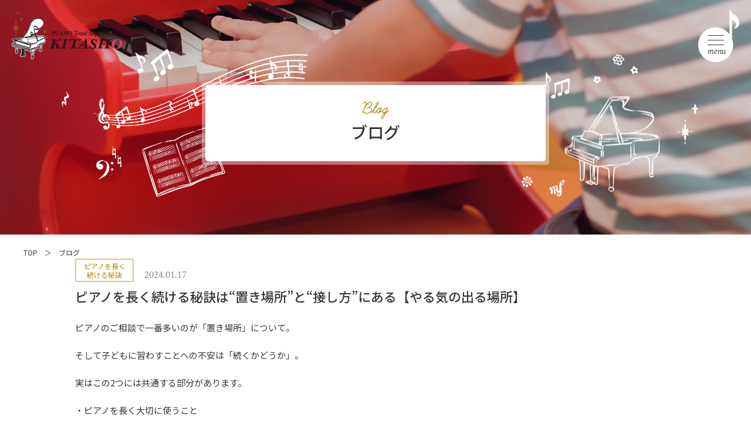

--- FILE ---
content_type: text/html; charset=UTF-8
request_url: https://www.kitashoji.jp/news_event/6505/
body_size: 5658
content:
<!DOCTYPE html>
<html lang="ja">
<head>
<!-- Google tag (gtag.js) -->
<script async src="https://www.googletagmanager.com/gtag/js?id=G-HY1HCCS0GN"></script>
<script>
  window.dataLayer = window.dataLayer || [];
  function gtag(){dataLayer.push(arguments);}
  gtag('js', new Date());

  gtag('config', 'G-HY1HCCS0GN');
</script>
<meta charset="utf-8">
<meta http-equiv="X-UA-Compatible" content="IE=edge">
  <title>ピアノを長く続ける秘訣は“置き場所”と“接し方”にある【やる気の出る場所】 | 喜多商事株式会社 │ ピアノ運送専門業者。楽器運搬や重量物運搬も対応《岡山》</title>


<meta name="description" content="">
<!-- <meta name="keywords" content="" /> -->

<meta name="viewport" content="width=device-width">
<meta name="format-detection" content="telephone=no">
<link rel="canonical" href="https://www.kitashoji.jp/news_event/6505/">

<meta property="og:locale" content="ja_JP">
  <meta property="og:type" content="article">
<meta property="og:title" content="ピアノを長く続ける秘訣は“置き場所”と“接し方”にある【やる気の出る場所】 | 喜多商事株式会社 │ ピアノ運送専門業者。楽器運搬や重量物運搬も対応《岡山》">
  <meta property="og:description" content="">
<meta property="og:url" content="https://www.kitashoji.jp/news_event/6505/">
<meta property="og:site_name" content="喜多商事株式会社 │ ピアノ運送専門業者。楽器運搬や重量物運搬も対応《岡山》">

<meta property="og:image" content="https://www.kitashoji.jp/cms/wp-content/uploads/2024/01/20240108084206.jpeg">
<meta name="twitter:card" content="summary">

<link rel='dns-prefetch' href='//s.w.org' />
<link rel='stylesheet' id='wp-block-library-css'  href='https://www.kitashoji.jp/cms/wp-includes/css/dist/block-library/style.min.css?ver=5.5.17' type='text/css' media='all' />
<link rel="https://api.w.org/" href="https://www.kitashoji.jp/wp-json/" /><link rel="alternate" type="application/json" href="https://www.kitashoji.jp/wp-json/wp/v2/news_event/6505" /><link rel='shortlink' href='https://www.kitashoji.jp/?p=6505' />
<link rel="alternate" type="application/json+oembed" href="https://www.kitashoji.jp/wp-json/oembed/1.0/embed?url=https%3A%2F%2Fwww.kitashoji.jp%2Fnews_event%2F6505%2F" />
<link rel="alternate" type="text/xml+oembed" href="https://www.kitashoji.jp/wp-json/oembed/1.0/embed?url=https%3A%2F%2Fwww.kitashoji.jp%2Fnews_event%2F6505%2F&#038;format=xml" />
<link rel="alternate" type="application/rss+xml" title="RSS" href="https://www.kitashoji.jp/rsslatest.xml" />
<link rel="shortcut icon" href="https://www.kitashoji.jp/cms/wp-content/themes/kitashoji/assets/img/ico_favicon.ico">

<link rel="stylesheet" href="https://www.kitashoji.jp/cms/wp-content/themes/kitashoji/assets/css/main.css">
<link rel="stylesheet" href="https://www.kitashoji.jp/cms/wp-content/themes/kitashoji/assets/css/pages/news_event.css">
            <link rel="stylesheet" href="https://www.kitashoji.jp/cms/wp-content/themes/kitashoji/assets/css/wordpress.css">
<script type="text/javascript" src="https://www.kitashoji.jp/cms/wp-content/themes/kitashoji/assets/js/jquery-3.4.1.min.js"></script>


</head>

<body class="pages">

<header class="l-header">
      <a href="https://www.kitashoji.jp" class="l-header-logo">
      <img src="https://www.kitashoji.jp/cms/wp-content/themes/kitashoji/assets/img/logo.png" alt="Piano Total Support KITASHOJI 喜多商事">
    </a>
    <div id="js-header-glnv" class="l-header-glnv">
    <span></span>
    <span></span>
    <span></span>
    <div class="l-header-glnv-text"></div>
  </div>
  <a href="https://kitashoji.thebase.in/" id="js-header-cartBtn" class="l-header-cartBtn" target="_blank"><img src="https://www.kitashoji.jp/cms/wp-content/themes/kitashoji/assets/img/img_cart.svg" alt=""></a>

  <div id="js-header-menu" class="l-header-menu">
    <div class="l-header-menu-scroll">
      <div class="l-header-menu-scroll-inner">
        <a href="https://www.kitashoji.jp" class="logo"><img src="https://www.kitashoji.jp/cms/wp-content/themes/kitashoji/assets/img/logo.png" alt="Piano Total Support KITASHOJI 喜多商事"></a>
        <nav class="menu">
          <ul class="menu-wrap">
            <li class="menu-wrap-list noarrow"><p class="title">喜多商事について</p></li>
            <li class="menu-wrap-list"><a href="https://www.kitashoji.jp/company" class="link">会社概要</a></li>
            <li class="menu-wrap-list"><a href="https://www.kitashoji.jp/event_news_page" class="link">ニュース＆イベント</a></li>
            <li class="menu-wrap-list"><a href="https://www.kitashoji.jp/other_page" class="link">ブログ</a></li>
            <li class="menu-wrap-list"><a href="https://en-gage.net/kitashoji2/" target="_blank" class="link">リクルート</a></li>
          </ul>
          <ul class="menu-wrap">
            <li class="menu-wrap-list noarrow"><p class="title">サービス紹介</p></li>
            <li class="menu-wrap-list"><a href="https://www.kitashoji.jp/service" class="link">サービス内容</a></li>
            <li class="menu-wrap-list"><a href="https://www.kitashoji.jp/service/transportation_storage" class="link">ピアノ運送・保管</a></li>
            <li class="menu-wrap-list"><a href="https://www.kitashoji.jp/service/maintenance" class="link">ピアノメンテナンス</a></li>
            <li class="menu-wrap-list"><a href="https://www.kitashoji.jp/service/rental" class="link">月額制レンタルピアノ</a></li>
            <li class="menu-wrap-list"><a href="https://www.kitashoji.jp/service/grand_rental" class="link">ピアノ常設レンタルルーム</a></li>
            <li class="menu-wrap-list"><a href="https://www.kitashoji.jp/service/original/" class="link">ラッピングピアノ・ピアノ塗装</a></li>
          </ul>
          <ul class="menu-wrap notitle">
            <li class="menu-wrap-list"><a href="https://www.kitashoji.jp/service/goods" class="link">ピアノグッズ販売</a></li>
            <li class="menu-wrap-list"><a href="https://www.kitashoji.jp/service/memorial" class="link">ピアノを使わなくなったら</a></li>
            <li class="menu-wrap-list"><a href="https://www.kitashoji.jp/service/heavy_goods" class="link">重量物運搬</a></li>
            <li class="menu-wrap-list"><a href="https://www.kitashoji.jp/service/transport" class="link">楽器運搬</a></li>
            <li class="menu-wrap-list"><a href="https://www.kitashoji.jp/service/transport#movement" class="link">施設内のピアノ移動</a></li>
            <li class="menu-wrap-list"><a href="https://www.kitashoji.jp/service/original#street" class="link">ストリートピアノ企画・作製</a></li>
            <li class="menu-wrap-list"><a href="https://www.kitashoji.jp/service/rental#single_rental" class="link">イベント用ピアノレンタル</a></li>
          </ul>
        </nav>
        <div class="tel">
          <div class="tel-wrap">
            <div class="tel-wrap-contact">
              <p class="textNum">tel.<a href="tel:0120439731" class="textNum-link m-telLink">0120-43-9731</a></p>
              <p class="text">受付時間／9：00〜18：00</p>
            </div>
            <a href="https://www.kitashoji.jp/contact/" class="m-btn1 m-btn1-blue">
              <span class="m-btn1-text">お問い合わせ</span>
            </a>
          </div>
        </div>
        <ul class="sns">
          <h2 class="sns-title">SOCIAL MEDIA</h2>
          <ul class="sns-list">
            <li class="sns-list-item"><a href="https://lin.ee/lUvoEQT" target="_blank" class="link"><img src="https://www.kitashoji.jp/cms/wp-content/themes/kitashoji/assets/img/icon_line.png" alt="LINE"></a></li>
            <li class="sns-list-item"><a href="https://www.instagram.com/kitashoji_piano/" target="_blank" class="link"><img src="https://www.kitashoji.jp/cms/wp-content/themes/kitashoji/assets/img/icon_instagram.png" alt="INSTAGRAM"></a></li>
            <li class="sns-list-item"><a href="https://www.facebook.com/kitashoji" target="_blank" class="link"><img src="https://www.kitashoji.jp/cms/wp-content/themes/kitashoji/assets/img/icon_fb.png" alt="FACEBOOK"></a></li>
            <li class="sns-list-item"><a href="https://twitter.com/kitashoji" target="_blank" class="link"><img src="https://www.kitashoji.jp/cms/wp-content/themes/kitashoji/assets/img/icon_twitter.png" alt="TWITTER"></a></li>
            <li class="sns-list-item"><a href="https://www.youtube.com/channel/UCFCQQqUDfi98SIBoAB00u0A/featured" target="_blank" class="link"><img src="https://www.kitashoji.jp/cms/wp-content/themes/kitashoji/assets/img/icon_youtube.png" alt="YOUTUBE"></a></li>
          </ul>
        </ul>
      </div>
    </div>
  </div>
</header>

<script>
  $(function(){
    $('.emoji').each(function() {
      var url = $(this).attr("data-src");
      $(this).attr('src', url).removeAttr('data-src');
    });
    $('.ogpCard_image').each(function() {
      var url = $(this).attr("data-src");
      $(this).attr('src', url).removeAttr('data-src');
    });
    $('.ogpCard_icon').each(function() {
      var url = $(this).attr("data-src");
      $(this).attr('src', url).removeAttr('data-src');
    });
    $('.PhotoSwipeImage').each(function() {
      var url = $(this).attr("data-src");
      $(this).attr('src', url).removeAttr('data-src');
    });
    $('img').each(function() {
      var url = $(this).attr("data-src");
      $(this).attr('src', url).removeAttr('data-src');
    });
  });
  $(window).on('load', function(){
  });
</script>

<main class="l-main news_event">
  <div class="m-visual news_event">
    <div class="m-visual-parts"></div>
    <div class="m-visual-title">
      <h1 class="m-title3">
        <span class="m-title3-en yellow">Blog</span>
        <span class="m-title3-ja">ブログ</span>
      </h1>
    </div>
  </div>

  <ul class="m-breadbrumb">
    <li><a href="https://www.kitashoji.jp/news_event/">TOP</a></li>
    <li>ブログ</li>
  </ul>

  <div id="js-show" class="news_event-single m-wrapper">
    <div class="news_event-single-list">
      <div class="category">ピアノを長く続ける秘訣</div>      <time class="time" datetime="2024.01.17">2024.01.17</time>
    </div>
    <h2 class="m-title4 m-title4-left">ピアノを長く続ける秘訣は“置き場所”と“接し方”にある【やる気の出る場所】</h2>

    <div class="wp-post">
              <p>ピアノのご相談で一番多いのが「置き場所」について。</p>
<p>そして子どもに習わすことへの不安は「続くかどうか」。</p>
<p>実はこの2つには共通する部分があります。</p>
<p>・ピアノを長く大切に使うこと</p>
<p>・子どもがピアノを続けていけること</p>
<p>これらに関するお話を少しずつしていきたいと想います。</p>
<p>☆☆☆☆☆☆☆☆☆☆☆☆☆☆☆☆☆☆☆☆☆</p>
<p>《喜多商事のミッション》</p>
<p>『ピアノを通じて子どもたち夢を届けます♪』</p>
<p>ピアノは子どもの心身を育てます。</p>
<p>ピアノを通じて皆さまと共に</p>
<p>子どもたちの未来を見据えた環境を創っていきます。</p>
<p>☆☆☆☆☆☆☆☆☆☆☆☆☆☆☆☆☆☆☆☆☆</p>
<p>おはようございます！ピアノライフクリエーター和美です♪</p>
<p>水曜日はピアノとの暮らしに寄り添った情報をお届けします！</p>
<p>***************************************************</p>
<p>【やる気の出る場所】</p>
<p>せっかくピアノを始めて、せっかくピアノを買って</p>
<p>せっかくお家にピアノを入れるのなら</p>
<p>ピアノをぜひ続けて欲しい（続けたい）と願う方は多いと想います。</p>
<p>&nbsp;</p>
<p>続けていく為には、ピアノの置き場所もとても大切になります。</p>
<p>大人であれば、自分の使い勝手が良くて、気分が乗りやすい場所を選ぶのが良いでしょう。</p>
<p>そして、子どもも基本同じなのです。</p>
<p>&nbsp;</p>
<p>スッと行ける場所。そして気分が乗る場所。</p>
<p><img loading="lazy" class="alignnone size-medium wp-image-6452" src="https://www.kitashoji.jp/cms/wp-content/uploads/2024/01/23500973_s-300x200.jpg" alt="" width="300" height="200" srcset="https://www.kitashoji.jp/cms/wp-content/uploads/2024/01/23500973_s-300x200.jpg 300w, https://www.kitashoji.jp/cms/wp-content/uploads/2024/01/23500973_s.jpg 640w" sizes="(max-width: 300px) 100vw, 300px" /></p>
<p>その場所は、お子さんの年齢にもよります。</p>
<p>自分のお部屋で勉強をするようなお子さんは</p>
<p>ピアノを子ども部屋に置いても練習する可能性はあります。</p>
<p>&nbsp;</p>
<p>しかし、子ども部屋の机じゃなくリビングで宿題をしていたり</p>
<p>ベッドは物置になっていて、親と寝ていたり、、、</p>
<p>そのようなお子さんの場合は、お部屋にピアノがあっても</p>
<p>よほど練習が大好きでない限り、弾く機会は極端に減ってしまいます。。。</p>
<p>&nbsp;</p>
<p>小さなお子さんは、自分のやっていることを認めて欲しい気持ちが強いので</p>
<p>お父さんやお母さんの目の届く範囲で過ごすことで安心を得ています。</p>
<p>&nbsp;</p>
<p>ですので、小さなお子さんの場合は</p>
<p>リビングやキッチンから見える範囲の場所に</p>
<p>ピアノを置くことをお勧めしています。</p>
<p><img loading="lazy" class="alignnone size-medium wp-image-6507" src="https://www.kitashoji.jp/cms/wp-content/uploads/2024/01/23500972_m-300x220.jpg" alt="" width="300" height="220" srcset="https://www.kitashoji.jp/cms/wp-content/uploads/2024/01/23500972_m-300x220.jpg 300w, https://www.kitashoji.jp/cms/wp-content/uploads/2024/01/23500972_m-1024x752.jpg 1024w, https://www.kitashoji.jp/cms/wp-content/uploads/2024/01/23500972_m-768x564.jpg 768w, https://www.kitashoji.jp/cms/wp-content/uploads/2024/01/23500972_m-1536x1128.jpg 1536w, https://www.kitashoji.jp/cms/wp-content/uploads/2024/01/23500972_m.jpg 1920w" sizes="(max-width: 300px) 100vw, 300px" /></p>
<p>&nbsp;</p>
<p>現に我が家も試しに色々と向きを変えてみました^^</p>
<p>リビングのどこに置くかや、向きによっても</p>
<p>ピアノへの行きやすさが変わったのです。</p>
<p>&nbsp;</p>
<p>やはりリビングの奥の方や、</p>
<p>キッチンからは見えない場所になると</p>
<p>ピアノに向かう回数が極端に減りました。</p>
<p>&nbsp;</p>
<p>奥まってる場所は怖いという時期もあったり</p>
<p>1人では行きたがらなかったり</p>
<p>座っても滞在時間は極端に短かったり、、、</p>
<p>&nbsp;</p>
<p>特に、生活の導線上にある場所でないと</p>
<p>なかなか行きたがりませんでした。</p>
<p>&nbsp;</p>
<p>あとは向きによっても、目に入る場所かどうかという</p>
<p>細かな部分でも変化がありました。</p>
<p>&nbsp;</p>
<p><img loading="lazy" class="alignnone size-medium wp-image-6508" src="https://www.kitashoji.jp/cms/wp-content/uploads/2024/01/215937_s-300x225.jpg" alt="" width="300" height="225" srcset="https://www.kitashoji.jp/cms/wp-content/uploads/2024/01/215937_s-300x225.jpg 300w, https://www.kitashoji.jp/cms/wp-content/uploads/2024/01/215937_s.jpg 640w" sizes="(max-width: 300px) 100vw, 300px" /></p>
<p>お子さんの普段の生活を振り返ってみて</p>
<p>生活の導線上にある場所で</p>
<p>「スッと行ける場所」「気分が乗る場所」を</p>
<p>ぜひ探してみて下さい^^</p>
<p>&nbsp;</p>
<p>そして、年齢に合わせて置き場所を変えることも</p>
<p>気分転換にもなっておススメです♪</p>
<p>&nbsp;</p>
<p>但し、そこにプラスして大切なことは“接し方”です！</p>
<p>これは、どんなに行きやすい場所に置いても</p>
<p>周りの接し方次第では、続けていく意欲が続きません。</p>
<p>&nbsp;</p>
<p>そこについてはまた別記事で書きます！</p>
<p>&nbsp;</p>
<p>もし置き場所で悩んでいる方がいらっしゃれば</p>
<p>ご依頼のお電話口や事前の下見時にご相談いただけます♪</p>
          </div>

      <div class="m-pager">
        
                                  
        <a href="https://www.kitashoji.jp/news_event/6502/" class="prev"><span class="arrow">前の記事</span></a>        <a href="https://www.kitashoji.jp/news_event/" class="archive">一覧へ戻る</a>
        <a href="https://www.kitashoji.jp/news_event/6449/" class="next"><span class="arrow">次の記事</span></a>
                                        </div>

  </div>
</main>
<footer class="l-footer">
  <a href="https://www.kitashoji.jp/contact/" class="l-footer-contactBnr"><img src="https://www.kitashoji.jp/cms/wp-content/themes/kitashoji/assets/img/bnr_contact.png" alt="お問い合わせはこちら"></a>
  <a data-pagetop href="#" class="l-footer-pageTop"></a>
  <div class="l-footer-top">
    <div class="l-footer-top-inner">
      <div class="wrap">
        <h2 class="m-title1">
          <span class="m-title1-en">Contact</span>
          <span class="m-title1-ja">お問い合わせ</span>
        </h2>
        <div class="tel">
          <div class="tel-wrap">
            <div class="tel-wrap-contact">
              <p class="textNum">tel.<a href="tel:0120439731" class="m-telLink textNum-link">0120-43-9731</a></p>
              <p class="text">受付時間／9：00〜18：00</p>
            </div>
            <a href="https://www.kitashoji.jp/contact/" class="m-btn1 m-btn1-blue">
              <span class="m-btn1-text">メールフォームへ</span>
            </a>
          </div>
        </div>
        <a href="https://lin.ee/lUvoEQT" target="_blank" class="linelink">
          <picture>
            <source media="(max-width: 640px)" srcset="https://www.kitashoji.jp/cms/wp-content/themes/kitashoji/assets/img/bnr_image_sp.jpg">
            <img src="https://www.kitashoji.jp/cms/wp-content/themes/kitashoji/assets/img/bnr_image.jpg" alt="KITASHOJI 公式LINEアカウントはこちらから">
          </picture>
        </a>
      </div>
    </div>
  </div>
  <div class="l-footer-bottom">
    <a href="https://www.kitashoji.jp" class="logo"><img src="https://www.kitashoji.jp/cms/wp-content/themes/kitashoji/assets/img/logo.svg" alt="Piano Total Support KITASHOJI 喜多商事"></a>
    <div class="info">
      〒700-0953 岡山県岡山市南区西市117-4<br>
      TEL:<a href="tel:0862439731" class="m-telLink m-telLink">086-243-9731</a>　FAX:086-244-6012
    </div>
  </div>
</footer>

<script type="text/javascript" src="https://www.kitashoji.jp/cms/wp-content/themes/kitashoji/assets/js/script.js"></script>
<script type="text/javascript" src="https://www.kitashoji.jp/cms/wp-content/themes/kitashoji/assets/js/picturefill.min.js"></script>
<script type="text/javascript" src="https://www.kitashoji.jp/cms/wp-content/themes/kitashoji/assets/js/ofi.min.js"></script>
<script type="text/javascript" src="https://www.kitashoji.jp/cms/wp-content/themes/kitashoji/assets/js/jquery.inview.min.js"></script>

<script>
  // objectFit
  objectFitImages();
</script>

<script type='text/javascript' src='https://www.kitashoji.jp/cms/wp-includes/js/wp-embed.min.js?ver=5.5.17' id='wp-embed-js'></script>
</body>
</html>


--- FILE ---
content_type: text/css;charset=utf-8
request_url: https://use.typekit.net/eeb1unw.css
body_size: 555
content:
/*
 * The Typekit service used to deliver this font or fonts for use on websites
 * is provided by Adobe and is subject to these Terms of Use
 * http://www.adobe.com/products/eulas/tou_typekit. For font license
 * information, see the list below.
 *
 * learning-curve:
 *   - http://typekit.com/eulas/00000000000000003b9afa25
 *   - http://typekit.com/eulas/00000000000000003b9aff64
 * minion-3:
 *   - http://typekit.com/eulas/00000000000000003b9b0dba
 *   - http://typekit.com/eulas/00000000000000003b9b0da1
 *
 * © 2009-2026 Adobe Systems Incorporated. All Rights Reserved.
 */
/*{"last_published":"2021-08-05 14:40:20 UTC"}*/

@import url("https://p.typekit.net/p.css?s=1&k=eeb1unw&ht=tk&f=439.34506.36118.36119&a=82572350&app=typekit&e=css");

@font-face {
font-family:"learning-curve";
src:url("https://use.typekit.net/af/1ead11/00000000000000003b9afa25/27/l?primer=7cdcb44be4a7db8877ffa5c0007b8dd865b3bbc383831fe2ea177f62257a9191&fvd=n4&v=3") format("woff2"),url("https://use.typekit.net/af/1ead11/00000000000000003b9afa25/27/d?primer=7cdcb44be4a7db8877ffa5c0007b8dd865b3bbc383831fe2ea177f62257a9191&fvd=n4&v=3") format("woff"),url("https://use.typekit.net/af/1ead11/00000000000000003b9afa25/27/a?primer=7cdcb44be4a7db8877ffa5c0007b8dd865b3bbc383831fe2ea177f62257a9191&fvd=n4&v=3") format("opentype");
font-display:auto;font-style:normal;font-weight:400;font-stretch:normal;
}

@font-face {
font-family:"learning-curve";
src:url("https://use.typekit.net/af/ce5242/00000000000000003b9aff64/27/l?primer=7cdcb44be4a7db8877ffa5c0007b8dd865b3bbc383831fe2ea177f62257a9191&fvd=n7&v=3") format("woff2"),url("https://use.typekit.net/af/ce5242/00000000000000003b9aff64/27/d?primer=7cdcb44be4a7db8877ffa5c0007b8dd865b3bbc383831fe2ea177f62257a9191&fvd=n7&v=3") format("woff"),url("https://use.typekit.net/af/ce5242/00000000000000003b9aff64/27/a?primer=7cdcb44be4a7db8877ffa5c0007b8dd865b3bbc383831fe2ea177f62257a9191&fvd=n7&v=3") format("opentype");
font-display:auto;font-style:normal;font-weight:700;font-stretch:normal;
}

@font-face {
font-family:"minion-3";
src:url("https://use.typekit.net/af/326647/00000000000000003b9b0dba/27/l?primer=7cdcb44be4a7db8877ffa5c0007b8dd865b3bbc383831fe2ea177f62257a9191&fvd=i4&v=3") format("woff2"),url("https://use.typekit.net/af/326647/00000000000000003b9b0dba/27/d?primer=7cdcb44be4a7db8877ffa5c0007b8dd865b3bbc383831fe2ea177f62257a9191&fvd=i4&v=3") format("woff"),url("https://use.typekit.net/af/326647/00000000000000003b9b0dba/27/a?primer=7cdcb44be4a7db8877ffa5c0007b8dd865b3bbc383831fe2ea177f62257a9191&fvd=i4&v=3") format("opentype");
font-display:auto;font-style:italic;font-weight:400;font-stretch:normal;
}

@font-face {
font-family:"minion-3";
src:url("https://use.typekit.net/af/4d299e/00000000000000003b9b0da1/27/l?subset_id=2&fvd=n4&v=3") format("woff2"),url("https://use.typekit.net/af/4d299e/00000000000000003b9b0da1/27/d?subset_id=2&fvd=n4&v=3") format("woff"),url("https://use.typekit.net/af/4d299e/00000000000000003b9b0da1/27/a?subset_id=2&fvd=n4&v=3") format("opentype");
font-display:auto;font-style:normal;font-weight:400;font-stretch:normal;
}

.tk-learning-curve { font-family: "learning-curve",sans-serif; }
.tk-minion-3 { font-family: "minion-3",serif; }


--- FILE ---
content_type: image/svg+xml
request_url: https://www.kitashoji.jp/cms/wp-content/themes/kitashoji/assets/img/img_cart.svg
body_size: 503
content:
<?xml version="1.0" encoding="utf-8"?>
<!-- Generator: Adobe Illustrator 24.0.2, SVG Export Plug-In . SVG Version: 6.00 Build 0)  -->
<svg version="1.1" id="レイヤー_2" xmlns="http://www.w3.org/2000/svg" xmlns:xlink="http://www.w3.org/1999/xlink" x="0px"
	 y="0px" viewBox="0 0 34.8 30" style="enable-background:new 0 0 34.8 30;" xml:space="preserve">
<style type="text/css">
	.st0{fill:none;stroke:#383838;stroke-width:1.5;stroke-linecap:round;stroke-linejoin:round;stroke-miterlimit:10;}
	.st1{fill:#383838;}
</style>
<polyline class="st0" points="0.8,0.8 6.5,0.8 12.7,22.6 30.4,22.6 "/>
<polyline class="st0" points="11.5,18.4 29.3,18.4 34,6.4 8.1,6.4 "/>
<g>
	<path class="st1" d="M15.6,26.6c0.5,0,1,0.4,1,1s-0.4,1-1,1c-0.5,0-1-0.4-1-1S15.1,26.6,15.6,26.6 M15.6,25.1
		c-1.4,0-2.5,1.1-2.5,2.5s1.1,2.5,2.5,2.5c1.4,0,2.5-1.1,2.5-2.5S17,25.1,15.6,25.1L15.6,25.1z"/>
</g>
<g>
	<path class="st1" d="M26.8,26.6c0.5,0,1,0.4,1,1s-0.4,1-1,1s-1-0.4-1-1S26.3,26.6,26.8,26.6 M26.8,25.1c-1.4,0-2.5,1.1-2.5,2.5
		s1.1,2.5,2.5,2.5c1.4,0,2.5-1.1,2.5-2.5S28.2,25.1,26.8,25.1L26.8,25.1z"/>
</g>
</svg>
